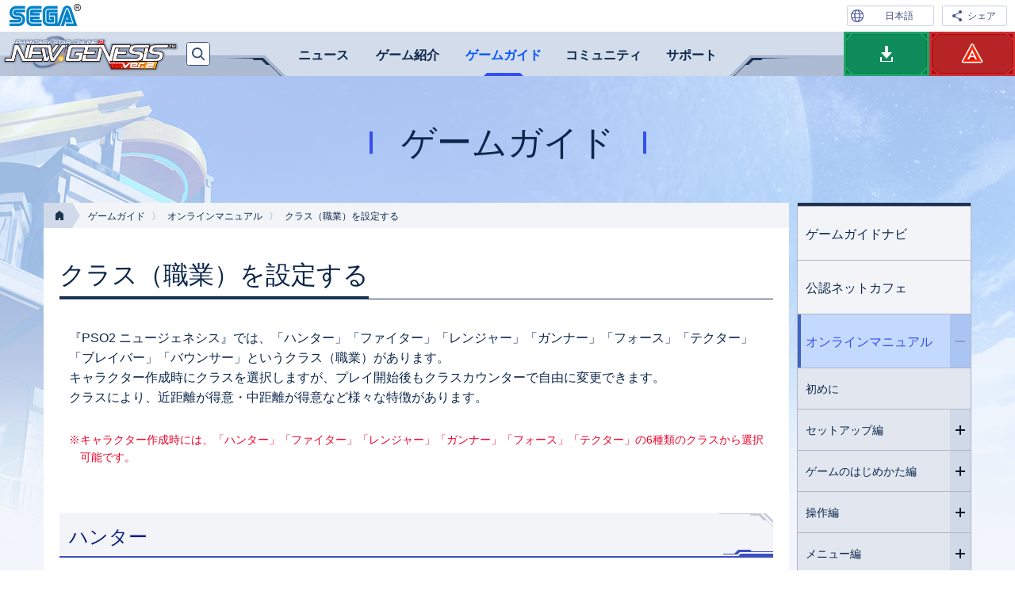

--- FILE ---
content_type: text/html; charset=UTF-8
request_url: https://pso2.jp/players/manual/preparations/class/
body_size: 13050
content:
<!DOCTYPE html>
<html lang="ja">
<head prefix="og: https://ogp.me/ns# fb: https://ogp.me/ns/fb# article: https://ogp.me/ns/article#">
<meta charset="utf-8">

<script>(function(w,d,s,l,i){w[l]=w[l]||[];w[l].push({'gtm.start':
new Date().getTime(),event:'gtm.js'});var f=d.getElementsByTagName(s)[0],
j=d.createElement(s),dl=l!='dataLayer'?'&l='+l:'';j.async=true;j.src=
'https://www.googletagmanager.com/gtm.js?id='+i+dl;f.parentNode.insertBefore(j,f);
})(window,document,'script','dataLayer','GTM-PTVRZHM');</script>
<script>(function(w,d,s,l,i){w[l]=w[l]||[];w[l].push({'gtm.start':
new Date().getTime(),event:'gtm.js'});var f=d.getElementsByTagName(s)[0],
j=d.createElement(s),dl=l!='dataLayer'?'&l='+l:'';j.async=true;j.src=
'https://www.googletagmanager.com/gtm.js?id='+i+dl;f.parentNode.insertBefore(j,f);
})(window,document,'script','dataLayer','GTM-WT9RZ45');</script>

<title>クラス（職業）を設定する｜『PSO2 ニュージェネシス』プレイヤーズサイト｜SEGA</title>
<meta name="keywords" content="NGS,PSO2,SEGA,RPG,Action,ファンタシースターオンライン2,ニュージェネシス">
<meta name="description" content="『PSO2 ニュージェネシス』プレイヤーズサイト">
<meta name="copyright" content="(C) SEGA">
<link rel="shortcut icon" href="/favicon.ico">
<link rel="apple-touch-icon" href="/apple-touch-icon.png">
<meta name="viewport" content="width=device-width, initial-scale=1">
<!-- OGP -->
<meta name="twitter:card" content="summary_large_image">
<meta name="twitter:site" content="@sega_pso2">
<meta property="og:title" content="クラス（職業）を設定する｜『PSO2 ニュージェネシス』プレイヤーズサイト｜SEGA">
<meta property="og:type" content="article">
<meta property="og:url" content="https://pso2.jp/players/manual/preparations/class/">
<meta property="og:image" content="https://pso2.jp/ogp.png">
<meta property="og:site_name" content="『PSO2 ニュージェネシス』プレイヤーズサイト｜SEGA">
<meta property="og:description" content="『PSO2 ニュージェネシス』プレイヤーズサイト">
<!-- CSS -->
<link rel="stylesheet" href="/common-css/common.css">
<link rel="stylesheet" href="/players/ver3-css/common.css?240306">
<link rel="stylesheet" href="/common-css/swiper.min.css">
<link rel="stylesheet" href="/common-css/iziModal.min.css">

<!-- JS -->
<script src="/common-js/jquery.min.js"></script>
<script src="/common-js/jquery.easing.js"></script>
<script src="/common-js/swt-switch.js"></script>
<script src="/common-js/swiper.min.js"></script>
<script src="/common-js/iziModal.min.js"></script>
<link rel="stylesheet" href="/players/manual/ver3-css/manual.css">
<script type="text/javascript">
if (navigator.userAgent.indexOf('iPhone') != -1 || (navigator.userAgent.indexOf('Android') != -1) || (navigator.userAgent.indexOf('iPad') != -1)) {
    const commonlink1 = document.createElement('link'); commonlink1.href = '/common-css/mobile.css'; commonlink1.rel = 'stylesheet'; document.head.appendChild(commonlink1);
	const link1 = document.createElement('link'); link1.href = '/players/ver3-css/mobile.css?240306'; link1.rel = 'stylesheet'; document.head.appendChild(link1);
	const link2 = document.createElement('link'); link2.href = '/players/manual/ver3-css/manual_mobile.css'; link2.rel = 'stylesheet'; document.head.appendChild(link2);
    const commonscript1 = document.createElement('script'); commonscript1.src = '/common-js/mobile.min.js'; document.head.appendChild(commonscript1);
	const script1 = document.createElement('script'); script1.src = '/players/ver3-js/mobile.min.js?240306'; document.head.appendChild(script1);
	const script2 = document.createElement('script'); script2.src = '/players/manual/ver3-js/manual_mobile.min.js'; document.head.appendChild(script2);
} else {
    const commonscript1 = document.createElement('script'); commonscript1.src = '/common-js/common.min.js'; document.head.appendChild(commonscript1);
	const script1 = document.createElement('script'); script1.src = '/players/ver3-js/common.min.js?240306'; document.head.appendChild(script1);
	const script2 = document.createElement('script'); script2.src = '/players/manual/ver3-js/manual.min.js'; document.head.appendChild(script2);
}
</script>
<link rel="canonical" href="https://pso2.jp/players/manual/preparations/class/">
</head>
<body id="manual-preparations-class" class="manual players">
<noscript><iframe src="https://www.googletagmanager.com/ns.html?id=GTM-PTVRZHM" height="0" width="0" style="display:none;visibility:hidden"></iframe></noscript>
<noscript><iframe src="https://www.googletagmanager.com/ns.html?id=GTM-WT9RZ45" height="0" width="0" style="display:none;visibility:hidden"></iframe></noscript>
<noscript class="alert"><p>このサイトはJavaScriptを使用しています。<br>すべての機能をご利用いただくため、ブラウザのJavaScriptの設定を有効にしてください。</p></noscript>
<div id="container" class="preload">
<div id="top"></div>
<div id="linkInc"></div>
<header class="header">
<div class="headerInner">
<h1 class="header__logo"><a href="/players/" id="at-PlayersSite2"><img src="/players/ver3-img/logo_newgenesis.png" alt="PSO2 ニュージェネシス"></a></h1>
<nav class="globalNav">
	<h1 class="globalNav__heading">『PSO2 ニュージェネシス』ナビゲーション</h1>
	<div id="gnavInc1"></div>
	<div id="gnavInc2"></div>
</nav>
<div id="searchInc"></div>
<!-- /.header --></div>
</header>
<main>
<section class="main">
<h1>ゲームガイド</h1>
<div class="mainInner">
<section class="contents">
<ul class="topicpath"><li><a href="/players/"><img src="/players/ver3-img/icon_home.png" alt="ホーム"></a></li><li><a href="/players/gameguide/">ゲームガイド</a></li><li><a href="/players/manual/">オンラインマニュアル</a></li><li>クラス（職業）を設定する</li></ul>
<h1><span>クラス（職業）を設定する</span></h1>
<div id="sys-manual-30">
<p>『PSO2 ニュージェネシス』では、「ハンター」「ファイター」「レンジャー」「ガンナー」「フォース」「テクター」「ブレイバー」「バウンサー」というクラス（職業）があります。<br>
キャラクター作成時にクラスを選択しますが、プレイ開始後もクラスカウンターで自由に変更できます。<br>
クラスにより、近距離が得意・中距離が得意など様々な特徴があります。</p>
<p class="attentionMark">※キャラクター作成時には、「ハンター」「ファイター」「レンジャー」「ガンナー」「フォース」「テクター」の6種類のクラスから選択可能です。</p>

<h2>ハンター</h2>
<div class="boxImg centerImg"><span><img src="../../img/upload/preparations/class/01.jpg" alt="ハンター"></span></div>
<p>ハンターは、”ガード”や”ステップ”などを駆使して敵の攻撃をかいくぐり、”カウンター”によって大ダメージを与えることができるクラスです。<br>
また、”PA”の発動時にエネミーの攻撃を受けることで、そのPA威力が上昇する”ハンターアーツアヴェンジ”や一定時間受けるダメージが低減し、エネミーによる吹き飛ばし攻撃などを無効化する”マッシブハンター”などのクラススキルがあります。</p>

<h2>ファイター</h2>
<div class="boxImg centerImg"><span><img src="../../img/upload/preparations/class/02.jpg" alt="ファイター"></span></div>
<p>ファイターは、状況に応じて様々なアクションを使い分け、高いダメージを与えていくクラスです。<br>
各PAは攻撃の途中で別の攻撃に繋げるか、最後まで撃つかを選ぶことができるのが特徴です。<br>
また、一定時間、被ダメージと与ダメージの両方を上昇させる”リミットブレイク”などのクラススキルがあります。</p>

<h2>レンジャー</h2>
<div class="boxImg centerImg"><span><img src="../../img/upload/preparations/class/03.jpg" alt="レンジャー"></span></div>
<p>レンジャーは、遠距離からの射撃攻撃で、エネミーのダウンを積極的に狙うことができるクラスです。<br>
クラススキル”ウィークバレット”は、エネミーに付与することで、ヒットした部位を弱点化し、味方全員の与ダメージを上昇させるスキルで、ボスエネミーなど、強力なエネミーに有効です。</p>

<h2>ガンナー</h2>
<div class="boxImg centerImg"><span><img src="../../img/upload/preparations/class/04.jpg" alt="ガンナー"></span></div>
<p>ガンナーは、空中での機動力に優れ、近距離・中距離で高いダメージを与えることができるクラスです。<br>
クラススキル”チェイントリガー”は発動中に攻撃を当てることでチェイン数を増やすことができ、最後にチャージPAを当てることで強力なダメージを与えることができる”チェインフィニッシュ”を発生させることが可能。</p>

<h2>フォース</h2>
<div class="boxImg centerImg"><span><img src="../../img/upload/preparations/class/05.jpg" alt="フォース"></span></div>
<p>フォースは、遠距離からテクニックによる攻撃で、”属性ダウン”を積極的に狙うことができるクラスです。<br>
テクニックを使用するために必要なPPの回復を補助するクラススキルを多く持ち、豊富なPPを活かして遠距離からの攻撃を続けることができます。</p>

<h2>テクター</h2>
<div class="boxImg centerImg"><span><img src="../../img/upload/preparations/class/06.jpg" alt="テクター"></span></div>
<p>テクターは、味方を補助することが得意なクラスです。<br>
クラススキル”シフタ・デバンド”で自分と周囲のキャラクターの与ダメージを上昇・被ダメージを減少させることができます。<br>
また、”法撃爆発”と呼ばれる追撃が発生し、様々なダウンを狙うことができます。</p>

<h2>ブレイバー</h2>
<div class="boxImg centerImg"><span><img src="../../img/upload/preparations/class/07.jpg" alt="ブレイバー"></span></div>
<p>ブレイバーは、カタナによる近接攻撃とバレットボウによる遠距離攻撃を使い分け、さまざまな局面に対応できる、バランスのとれたクラスです。<br>
クラススキル”ブレイブコンバット”は一定時間、PP消費量が減少し、攻撃時のPP回復量が増加します。<br>
また、スキル発動中に再度使用することで、強力なフィニッシュ攻撃が発生します。</p>

<h2>バウンサー</h2>
<div class="boxImg centerImg"><span><img src="../../img/upload/preparations/class/08.jpg" alt="バウンサー"></span></div>
<p>バウンサーは、機動力が高く特に空中での戦闘で優位に立ち回れるクラスです。<br>
また、クラススキルによって物理ダウンや属性ダウンを誘発し戦いを有利に進めることができるクラスです。<br>
クラススキル”フィジカルディクライン”は、デュアルブレードのPAを、クラススキル”エレメンタルディクライン”はジェットブーツのPAを当てたエネミーをダウンさせやすくするスキルです。</p>

<h2>メインクラスとサブクラスについて</h2>
<p>クラスは、”メインクラス”と”サブクラス”の2つが存在します。<br>
”メインクラス”は、対象クラスの武器を装備することができ、対応したPAおよびテクニック・クラススキルを使用することができます。<br>
”サブクラス”は、対象クラスの武器や設定したクラスのPA・テクニックを使用することができます。また、クラススキルも一部使用することができます。</p>
<p>また、経験値はメインクラス・サブクラスともに獲得することができますが、サブクラスで獲得できる経験値はメインクラスより少なく設定されています。</p>
</div>

<!-- /.contents --></section>
<div class="side">
<nav class="localnav">
<h1 class="localnav__heading">ゲームガイド ナビゲーション</h1>
<ul class="localnav__01">
<li class="localnav__index"><a href="/players/gameguide/">ゲームガイドナビ</a></li>
<li class="localnav__netcafe"><a href="/players/gameguide/netcafe/">公認ネットカフェ</a></li>
<li class="localnav__manual-index accordion open" id="manualNavInc"><a href="/players/manual/">オンラインマニュアル</a></li>
</ul>
</nav>
<!-- /.side --></div>
<!-- /.mainInner --></div>
<!-- /.main --></section>
</main>
<footer class="footer">
<div id="footerInc1"></div>
<div id="footerInc2"></div>
<aside class="footerBanner" id="swt-linkMark"></aside>
<div id="footerInc3"></div>
</footer>
<!-- /#container --></div>
</body>
</html>


--- FILE ---
content_type: text/html
request_url: https://pso2.jp/players/manual/nav.html
body_size: 36161
content:
<ul class="localnav__02">
	<li class="localnav__manual-top"><a href="/players/manual/">初めに</a></li>
			<li class="accordion"><a href="/players/manual/setup/">セットアップ編</a>
							<ul class="localnav__03">
											<li class="localnav__manual-setup-pc"><a href="/players/manual/setup/pc/">“PC”版のセットアップ</a>
													</li>
											<li class="localnav__manual-setup-ps4"><a href="/players/manual/setup/ps4/">“PS4”版のセットアップ</a>
													</li>
											<li class="localnav__manual-setup-switch"><a href="/players/manual/setup/switch/">Nintendo Switch™でのセットアップ</a>
													</li>
									</ul>
					</li>
			<li class="accordion"><a href="/players/manual/gamestart/">ゲームのはじめかた編</a>
							<ul class="localnav__03">
											<li class="accordion"><a href="/players/manual/gamestart/start/">ゲームをはじめる</a>
															<ul class="localnav__04">
																			<li class="localnav__manual-gamestart-start-start"><a href="/players/manual/gamestart/start/start/">ゲームをはじめる</a>
																				</li>
																			<li class="localnav__manual-gamestart-start-launcher"><a href="/players/manual/gamestart/start/launcher/">ランチャー画面</a>
																				</li>
																			<li class="localnav__manual-gamestart-start-play"><a href="/players/manual/gamestart/start/play/">ゲームスタート</a>
																				</li>
																			<li class="localnav__manual-gamestart-start-easystart"><a href="/players/manual/gamestart/start/easystart/">かんたんログイン</a>
																				</li>
																			<li class="localnav__manual-gamestart-start-openid"><a href="/players/manual/gamestart/start/openid/">外部サービスIDでログイン</a>
																				</li>
																			<li class="localnav__manual-gamestart-start-authenticate"><a href="/players/manual/gamestart/start/authenticate/">PC認証について</a>
																				</li>
																			<li class="localnav__manual-gamestart-start-smenu"><a href="/players/manual/gamestart/start/smenu/">スタートメニュー</a>
																				</li>
																			<li class="localnav__manual-gamestart-start-onetime"><a href="/players/manual/gamestart/start/onetime/">ワンタイムパスワード</a>
																				</li>
																			<li class="localnav__manual-gamestart-start-mailauthenticate"><a href="/players/manual/gamestart/start/mailauthenticate/">メール認証について</a>
																				</li>
																			<li class="localnav__manual-gamestart-start-cloud"><a href="/players/manual/gamestart/start/cloud/">クロスプレイおよび“クラウド”版に関する仕様について</a>
																				</li>
																	</ul>
													</li>
											<li class="accordion"><a href="/players/manual/gamestart/character/">キャラクターを作成する</a>
															<ul class="localnav__04">
																			<li class="localnav__manual-gamestart-character-character"><a href="/players/manual/gamestart/character/character/">キャラクターを作成する</a>
																				</li>
																			<li class="localnav__manual-gamestart-character-move"><a href="/players/manual/gamestart/character/move/">シップ移動</a>
																				</li>
																			<li class="localnav__manual-gamestart-character-offline"><a href="/players/manual/gamestart/character/offline/">オフラインキャラメイク</a>
																				</li>
																	</ul>
													</li>
									</ul>
					</li>
			<li class="accordion"><a href="/players/manual/controls/">操作編</a>
							<ul class="localnav__03">
											<li class="accordion"><a href="/players/manual/controls/method/">操作方法（“PC”版、“PS4”版）</a>
															<ul class="localnav__04">
																			<li class="localnav__manual-controls-method-method"><a href="/players/manual/controls/method/method/">操作方法（“PC”版、“PS4”版）</a>
																				</li>
																			<li class="localnav__manual-controls-method-keyboard"><a href="/players/manual/controls/method/keyboard/">キーボード操作</a>
																				</li>
																			<li class="localnav__manual-controls-method-mouse"><a href="/players/manual/controls/method/mouse/">マウス操作</a>
																				</li>
																			<li class="localnav__manual-controls-method-gamepad"><a href="/players/manual/controls/method/gamepad/">ゲームパッド操作</a>
																				</li>
																	</ul>
													</li>
											<li class="localnav__manual-controls-methodswitch"><a href="/players/manual/controls/methodswitch/">操作方法（Nintendo Switch™）</a>
													</li>
											<li class="accordion"><a href="/players/manual/controls/screen/">画面の見方</a>
															<ul class="localnav__04">
																			<li class="localnav__manual-controls-screen-screen"><a href="/players/manual/controls/screen/screen/">画面の見方</a>
																				</li>
																			<li class="localnav__manual-controls-screen-fieldscreen"><a href="/players/manual/controls/screen/fieldscreen/">フィールド時</a>
																				</li>
																			<li class="localnav__manual-controls-screen-battlescreen"><a href="/players/manual/controls/screen/battlescreen/">戦闘時</a>
																				</li>
																	</ul>
													</li>
									</ul>
					</li>
			<li class="accordion"><a href="/players/manual/menu/">メニュー編</a>
							<ul class="localnav__03">
											<li class="localnav__manual-menu-mmenu"><a href="/players/manual/menu/mmenu/">メインメニュー</a>
													</li>
											<li class="localnav__manual-menu-qmenu"><a href="/players/manual/menu/qmenu/">クイックメニュー</a>
													</li>
											<li class="localnav__manual-menu-storage"><a href="/players/manual/menu/storage/">倉庫</a>
													</li>
											<li class="localnav__manual-menu-character"><a href="/players/manual/menu/character/">キャラクターメニュー</a>
													</li>
									</ul>
					</li>
			<li class="accordion"><a href="/players/manual/preparations/">準備編</a>
							<ul class="localnav__03">
											<li class="localnav__manual-preparations-equipment"><a href="/players/manual/preparations/equipment/">武器／防具／アイテムの準備</a>
													</li>
											<li class="localnav__manual-preparations-class"><a href="/players/manual/preparations/class/">クラス（職業）を設定する</a>
													</li>
											<li class="localnav__manual-preparations-task"><a href="/players/manual/preparations/task/">タスク／ミッションパス</a>
													</li>
											<li class="localnav__manual-preparations-upgrade"><a href="/players/manual/preparations/upgrade/">武器／防具の強化</a>
													</li>
											<li class="localnav__manual-preparations-battlepower"><a href="/players/manual/preparations/battlepower/">戦闘力</a>
													</li>
											<li class="localnav__manual-preparations-mag"><a href="/players/manual/preparations/mag/">マグ</a>
													</li>
											<li class="localnav__manual-preparations-quickfood"><a href="/players/manual/preparations/quickfood/">クイックフード</a>
													</li>
											<li class="localnav__manual-preparations-battledia"><a href="/players/manual/preparations/battledia/">バトルディア</a>
													</li>
											<li class="localnav__manual-preparations-emergencyquest"><a href="/players/manual/preparations/emergencyquest/">緊急クエスト</a>
													</li>
											<li class="localnav__manual-preparations-defensebattle"><a href="/players/manual/preparations/defensebattle/">資源採掘リグ防衛戦</a>
													</li>
											<li class="localnav__manual-preparations-worldtrials"><a href="/players/manual/preparations/worldtrials/">ワールドトライアル</a>
													</li>
											<li class="localnav__manual-preparations-blockmove"><a href="/players/manual/preparations/blockmove/">ブロック移動</a>
													</li>
											<li class="localnav__manual-preparations-asm"><a href="/players/manual/preparations/asm/">全シップマッチング</a>
													</li>
											<li class="accordion"><a href="/players/manual/preparations/catalog/">有料アイテム</a>
															<ul class="localnav__04">
																			<li class="localnav__manual-preparations-catalog-aboutitem"><a href="/players/manual/preparations/catalog/aboutitem/">有料アイテムとは</a>
																				</li>
																			<li class="localnav__manual-preparations-catalog-chargeguide"><a href="/players/manual/preparations/catalog/chargeguide/">ACチャージガイド</a>
																				</li>
																			<li class="localnav__manual-preparations-catalog-shopguide"><a href="/players/manual/preparations/catalog/shopguide/">ACショップ利用ガイド</a>
																				</li>
																			<li class="localnav__manual-preparations-catalog-autocharge"><a href="/players/manual/preparations/catalog/autocharge/">ACオートチャージ</a>
																				</li>
																			<li class="localnav__manual-preparations-catalog-quickcharge"><a href="/players/manual/preparations/catalog/quickcharge/">ACクイックチャージ</a>
																				</li>
																			<li class="localnav__manual-preparations-catalog-scratch"><a href="/players/manual/preparations/catalog/scratch/">スクラッチについて</a>
																				</li>
																			<li class="localnav__manual-preparations-catalog-premiumset"><a href="/players/manual/preparations/catalog/premiumset/">プレミアムセット</a>
																				</li>
																			<li class="localnav__manual-preparations-catalog-skip"><a href="/players/manual/preparations/catalog/skip/">ゲームプレイスキップ機能</a>
																				</li>
																	</ul>
													</li>
											<li class="localnav__manual-preparations-chatcommand"><a href="/players/manual/preparations/chatcommand/">チャットコマンド</a>
													</li>
											<li class="localnav__manual-preparations-ph"><a href="/players/manual/preparations/ph/">ポータブルホログラム</a>
													</li>
									</ul>
					</li>
			<li class="accordion"><a href="/players/manual/battle/">戦闘編</a>
							<ul class="localnav__03">
											<li class="localnav__manual-battle-actionbasic"><a href="/players/manual/battle/actionbasic/">戦闘の基本操作</a>
													</li>
											<li class="localnav__manual-battle-palette"><a href="/players/manual/battle/palette/">パレットの使用方法</a>
													</li>
											<li class="localnav__manual-battle-photonblast"><a href="/players/manual/battle/photonblast/">フォトンブラスト</a>
													</li>
											<li class="localnav__manual-battle-mars"><a href="/players/manual/battle/mars/">M.A.R.S.</a>
													</li>
											<li class="localnav__manual-battle-enemy"><a href="/players/manual/battle/enemy/">エネミー</a>
													</li>
											<li class="localnav__manual-battle-field"><a href="/players/manual/battle/field/">フィールドの特徴</a>
													</li>
									</ul>
					</li>
			<li class="accordion"><a href="/players/manual/cs/">クリエイティブスペース編</a>
							<ul class="localnav__03">
											<li class="localnav__manual-cs"><a href="/players/manual/cs/">クリエイティブスペース</a>
													</li>
									</ul>
					</li>
			<li class="accordion"><a href="/players/manual/ls/">ラインストライク編</a>
							<ul class="localnav__03">
											<li class="localnav__manual-ls"><a href="/players/manual/ls/">ラインストライク</a>
													</li>
									</ul>
					</li>
			<li class="accordion"><a href="/players/manual/segaaccount/">「SEGA Account」連携編</a>
							<ul class="localnav__03">
											<li class="localnav__manual-segaaccount"><a href="/players/manual/segaaccount/">『NGS』と「SEGA Account」の連携</a>
													</li>
									</ul>
					</li>
			<li class="accordion"><a href="/players/manual/pso2/">『PSO2』編</a>
							<ul class="localnav__03">
											<li class="accordion"><a href="/players/manual/pso2/beginner/">ビギナー編</a>
															<ul class="localnav__04">
																			<li class="localnav__manual-pso2-beginner-gettingstarted"><a href="/players/manual/pso2/beginner/gettingstarted/">『PSO2』をプレイしてみよう！</a>
																				</li>
																	</ul>
													</li>
											<li class="accordion"><a href="/players/manual/pso2/controls/">操作編</a>
															<ul class="localnav__04">
																			<li class="localnav__manual-pso2-controls-screen"><a href="/players/manual/pso2/controls/screen/">画面の見方</a>
																					<ul class="localnav__05">
																									<li class="localnav__manual-pso2-controls-screen-lobbyscreen"><a href="/players/manual/pso2/controls/screen/lobbyscreen/">ロビー時</a></li>
																									<li class="localnav__manual-pso2-controls-screen-fieldscreen"><a href="/players/manual/pso2/controls/screen/fieldscreen/">フィールド時</a></li>
																							</ul>
																				</li>
																	</ul>
													</li>
											<li class="accordion"><a href="/players/manual/pso2/menu/">メニュー編</a>
															<ul class="localnav__04">
																			<li class="localnav__manual-pso2-menu-mmenu"><a href="/players/manual/pso2/menu/mmenu/">メインメニュー</a>
																					<ul class="localnav__05">
																									<li class="localnav__manual-pso2-menu-mmenu-list"><a href="/players/manual/pso2/menu/mmenu/list/">メニュー一覧</a></li>
																									<li class="localnav__manual-pso2-menu-mmenu-option"><a href="/players/manual/pso2/menu/mmenu/option/">オプション</a></li>
																									<li class="localnav__manual-pso2-menu-mmenu-arksmission"><a href="/players/manual/pso2/menu/mmenu/arksmission/">アークスミッション</a></li>
																							</ul>
																				</li>
																			<li class="localnav__manual-pso2-menu-qmenu"><a href="/players/manual/pso2/menu/qmenu/">クイックメニュー</a>
																				</li>
																			<li class="localnav__manual-pso2-menu-visiphone"><a href="/players/manual/pso2/menu/visiphone/">ビジフォン</a>
																				</li>
																			<li class="localnav__manual-pso2-menu-itemtrade"><a href="/players/manual/pso2/menu/itemtrade/">アイテム取引パスワード</a>
																				</li>
																			<li class="localnav__manual-pso2-menu-storage"><a href="/players/manual/pso2/menu/storage/">倉庫</a>
																				</li>
																			<li class="localnav__manual-pso2-menu-character"><a href="/players/manual/pso2/menu/character/">キャラクターメニュー</a>
																				</li>
																	</ul>
													</li>
											<li class="accordion"><a href="/players/manual/pso2/preparations/">準備編</a>
															<ul class="localnav__04">
																			<li class="localnav__manual-pso2-preparations-arkslobby"><a href="/players/manual/pso2/preparations/arkslobby/">アークス・ロビー紹介</a>
																					<ul class="localnav__05">
																									<li class="localnav__manual-pso2-preparations-arkslobby-gatearea"><a href="/players/manual/pso2/preparations/arkslobby/gatearea/">ゲートエリア</a></li>
																									<li class="localnav__manual-pso2-preparations-arkslobby-shoparea"><a href="/players/manual/pso2/preparations/arkslobby/shoparea/">ショップエリア</a></li>
																									<li class="localnav__manual-pso2-preparations-arkslobby-casinoarea"><a href="/players/manual/pso2/preparations/arkslobby/casinoarea/">カジノエリア</a></li>
																									<li class="localnav__manual-pso2-preparations-arkslobby-cafe"><a href="/players/manual/pso2/preparations/arkslobby/cafe/">フランカ’s カフェ</a></li>
																									<li class="localnav__manual-pso2-preparations-arkslobby-teleporter"><a href="/players/manual/pso2/preparations/arkslobby/teleporter/">テレポーター</a></li>
																									<li class="localnav__manual-pso2-preparations-arkslobby-campship"><a href="/players/manual/pso2/preparations/arkslobby/campship/">キャンプシップ</a></li>
																									<li class="localnav__manual-pso2-preparations-arkslobby-block"><a href="/players/manual/pso2/preparations/arkslobby/block/">ブロック</a></li>
																									<li class="localnav__manual-pso2-preparations-arkslobby-challenge"><a href="/players/manual/pso2/preparations/arkslobby/challenge/">チャレンジブロック/バトルブロック/共通シップ</a></li>
																							</ul>
																				</li>
																			<li class="localnav__manual-pso2-preparations-equipment"><a href="/players/manual/pso2/preparations/equipment/">武器/防具/アイテムの準備</a>
																					<ul class="localnav__05">
																									<li class="localnav__manual-pso2-preparations-equipment-collectfile"><a href="/players/manual/pso2/preparations/equipment/collectfile/">コレクトファイル</a></li>
																									<li class="localnav__manual-pso2-preparations-equipment-weapon"><a href="/players/manual/pso2/preparations/equipment/weapon/">武器パレット</a></li>
																									<li class="localnav__manual-pso2-preparations-equipment-armor"><a href="/players/manual/pso2/preparations/equipment/armor/">防具パレット</a></li>
																									<li class="localnav__manual-pso2-preparations-equipment-fashion"><a href="/players/manual/pso2/preparations/equipment/fashion/">ファッション編集</a></li>
																									<li class="localnav__manual-pso2-preparations-equipment-coordinate"><a href="/players/manual/pso2/preparations/equipment/coordinate/">コーデカタログ</a></li>
																									<li class="localnav__manual-pso2-preparations-equipment-sub"><a href="/players/manual/pso2/preparations/equipment/sub/">サブパレット</a></li>
																									<li class="localnav__manual-pso2-preparations-equipment-weaponcamouflage"><a href="/players/manual/pso2/preparations/equipment/weaponcamouflage/">武器迷彩</a></li>
																									<li class="localnav__manual-pso2-preparations-equipment-gathering"><a href="/players/manual/pso2/preparations/equipment/gathering/">ギャザリング</a></li>
																									<li class="localnav__manual-pso2-preparations-equipment-craft"><a href="/players/manual/pso2/preparations/equipment/craft/">クラフト</a></li>
																									<li class="localnav__manual-pso2-preparations-equipment-craft-area"><a href="/players/manual/pso2/preparations/equipment/craft-area/">時限能力の効果発揮条件</a></li>
																							</ul>
																				</li>
																			<li class="localnav__manual-pso2-preparations-class"><a href="/players/manual/pso2/preparations/class/">クラス（職業）を設定する</a>
																					<ul class="localnav__05">
																									<li class="localnav__manual-pso2-preparations-class-level"><a href="/players/manual/pso2/preparations/class/level/">クラスレベルと変更</a></li>
																									<li class="localnav__manual-pso2-preparations-class-skill"><a href="/players/manual/pso2/preparations/class/skill/">クラススキル</a></li>
																									<li class="localnav__manual-pso2-preparations-class-tree"><a href="/players/manual/pso2/preparations/class/tree/">スキルツリー</a></li>
																									<li class="localnav__manual-pso2-preparations-class-sub"><a href="/players/manual/pso2/preparations/class/sub/">サブクラス</a></li>
																									<li class="localnav__manual-pso2-preparations-class-highclass"><a href="/players/manual/pso2/preparations/class/highclass/">後継クラス</a></li>
																							</ul>
																				</li>
																			<li class="localnav__manual-pso2-preparations-darkblast"><a href="/players/manual/pso2/preparations/darkblast/">ダークブラスト</a>
																				</li>
																			<li class="localnav__manual-pso2-preparations-photonarts"><a href="/players/manual/pso2/preparations/photonarts/">フォトンアーツ/テクニックの準備</a>
																					<ul class="localnav__05">
																									<li class="localnav__manual-pso2-preparations-photonarts-disc"><a href="/players/manual/pso2/preparations/photonarts/disc/">ディスクの入手/使用</a></li>
																									<li class="localnav__manual-pso2-preparations-photonarts-combo"><a href="/players/manual/pso2/preparations/photonarts/combo/">3段攻撃/裏パレット</a></li>
																							</ul>
																				</li>
																			<li class="localnav__manual-pso2-preparations-esthe"><a href="/players/manual/pso2/preparations/esthe/">エステ</a>
																				</li>
																			<li class="localnav__manual-pso2-preparations-party"><a href="/players/manual/pso2/preparations/party/">パーティーを組む</a>
																					<ul class="localnav__05">
																									<li class="localnav__manual-pso2-preparations-party-creation"><a href="/players/manual/pso2/preparations/party/creation/">パーティーの作成</a></li>
																									<li class="localnav__manual-pso2-preparations-party-management"><a href="/players/manual/pso2/preparations/party/management/">パーティーの管理</a></li>
																									<li class="localnav__manual-pso2-preparations-party-partner"><a href="/players/manual/pso2/preparations/party/partner/">パートナー</a></li>
																									<li class="localnav__manual-pso2-preparations-party-supportpartner"><a href="/players/manual/pso2/preparations/party/supportpartner/">サポートパートナー</a></li>
																							</ul>
																				</li>
																			<li class="localnav__manual-pso2-preparations-quest"><a href="/players/manual/pso2/preparations/quest/">クエスト/依頼を受ける</a>
																					<ul class="localnav__05">
																									<li class="localnav__manual-pso2-preparations-quest-counter"><a href="/players/manual/pso2/preparations/quest/counter/">クエストカウンター</a></li>
																									<li class="localnav__manual-pso2-preparations-quest-variety"><a href="/players/manual/pso2/preparations/quest/variety/">クエストの種類</a></li>
																									<li class="localnav__manual-pso2-preparations-quest-matterboard"><a href="/players/manual/pso2/preparations/quest/matterboard/">ストーリーを進める</a></li>
																									<li class="localnav__manual-pso2-preparations-quest-clientorder"><a href="/players/manual/pso2/preparations/quest/clientorder/">クライアントオーダー</a></li>
																									<li class="localnav__manual-pso2-preparations-quest-dailyorder"><a href="/players/manual/pso2/preparations/quest/dailyorder/">デイリーオーダー</a></li>
																									<li class="localnav__manual-pso2-preparations-quest-teamorder"><a href="/players/manual/pso2/preparations/quest/teamorder/">チームオーダー</a></li>
																									<li class="localnav__manual-pso2-preparations-quest-riding"><a href="/players/manual/pso2/preparations/quest/riding/">ライディングクエスト</a></li>
																									<li class="localnav__manual-pso2-preparations-quest-extreme"><a href="/players/manual/pso2/preparations/quest/extreme/">エクストリームクエスト</a></li>
																									<li class="localnav__manual-pso2-preparations-quest-challenge"><a href="/players/manual/pso2/preparations/quest/challenge/">チャレンジクエスト</a></li>
																									<li class="localnav__manual-pso2-preparations-quest-battlearena"><a href="/players/manual/pso2/preparations/quest/battlearena/">バトルアリーナ</a></li>
																									<li class="localnav__manual-pso2-preparations-quest-basedefense"><a href="/players/manual/pso2/preparations/quest/basedefense/">採掘基地防衛戦</a></li>
																									<li class="localnav__manual-pso2-preparations-quest-buster"><a href="/players/manual/pso2/preparations/quest/buster/">バスタークエスト</a></li>
																									<li class="localnav__manual-pso2-preparations-quest-endless"><a href="/players/manual/pso2/preparations/quest/endless/">エンドレスクエスト</a></li>
																									<li class="localnav__manual-pso2-preparations-quest-interception"><a href="/players/manual/pso2/preparations/quest/interception/">終の艦隊迎撃戦</a></li>
																									<li class="localnav__manual-pso2-preparations-quest-divide"><a href="/players/manual/pso2/preparations/quest/divide/">ディバイドクエスト</a></li>
																							</ul>
																				</li>
																			<li class="localnav__manual-pso2-preparations-upgrade"><a href="/players/manual/pso2/preparations/upgrade/">武器/ユニット/スキルリングの強化</a>
																				</li>
																			<li class="localnav__manual-pso2-preparations-mag"><a href="/players/manual/pso2/preparations/mag/">マグを育てる</a>
																					<ul class="localnav__05">
																									<li class="localnav__manual-pso2-preparations-mag-breed"><a href="/players/manual/pso2/preparations/mag/breed/">マグの育成方法</a></li>
																									<li class="localnav__manual-pso2-preparations-mag-result"><a href="/players/manual/pso2/preparations/mag/result/">マグの効果</a></li>
																									<li class="localnav__manual-pso2-preparations-mag-device"><a href="/players/manual/pso2/preparations/mag/device/">デバイス</a></li>
																							</ul>
																				</li>
																			<li class="localnav__manual-pso2-preparations-pet"><a href="/players/manual/pso2/preparations/pet/">ペットを育てる</a>
																				</li>
																			<li class="localnav__manual-pso2-preparations-info"><a href="/players/manual/pso2/preparations/info/">情報を管理/確認する</a>
																					<ul class="localnav__05">
																									<li class="localnav__manual-pso2-preparations-info-character"><a href="/players/manual/pso2/preparations/info/character/">キャラクター情報</a></li>
																									<li class="localnav__manual-pso2-preparations-info-arkscard"><a href="/players/manual/pso2/preparations/info/arkscard/">アークスカード</a></li>
																									<li class="localnav__manual-pso2-preparations-info-arksbingocard"><a href="/players/manual/pso2/preparations/info/arksbingocard/">アークスビンゴカード</a></li>
																									<li class="localnav__manual-pso2-preparations-info-arksshipcompetition"><a href="/players/manual/pso2/preparations/info/arksshipcompetition/">アークスシップ対抗戦</a></li>
																									<li class="localnav__manual-pso2-preparations-info-arksleague"><a href="/players/manual/pso2/preparations/info/arksleague/">アークスリーグ</a></li>
																							</ul>
																				</li>
																			<li class="localnav__manual-pso2-preparations-fun"><a href="/players/manual/pso2/preparations/fun/">FUNを利用する</a>
																				</li>
																			<li class="localnav__manual-pso2-preparations-ac"><a href="/players/manual/pso2/preparations/ac/">ACを利用する</a>
																				</li>
																			<li class="localnav__manual-pso2-preparations-sg"><a href="/players/manual/pso2/preparations/sg/">SGを利用する</a>
																				</li>
																	</ul>
													</li>
											<li class="accordion"><a href="/players/manual/pso2/battle/">戦闘編</a>
															<ul class="localnav__04">
																			<li class="localnav__manual-pso2-battle-action"><a href="/players/manual/pso2/battle/action/">戦闘方法</a>
																					<ul class="localnav__05">
																									<li class="localnav__manual-pso2-battle-action-basic"><a href="/players/manual/pso2/battle/action/basic/">戦闘の基本操作</a></li>
																									<li class="localnav__manual-pso2-battle-action-palette"><a href="/players/manual/pso2/battle/action/palette/">パレットの使用方法</a></li>
																									<li class="localnav__manual-pso2-battle-action-gear"><a href="/players/manual/pso2/battle/action/gear/">ギアシステム/バレットチェンジ</a></li>
																									<li class="localnav__manual-pso2-battle-action-photonblast"><a href="/players/manual/pso2/battle/action/photonblast/">フォトンブラスト</a></li>
																									<li class="localnav__manual-pso2-battle-action-solutionphotonarts"><a href="/players/manual/pso2/battle/action/solutionphotonarts/">解式フォトンアーツ</a></li>
																									<li class="localnav__manual-pso2-battle-action-compoundtec"><a href="/players/manual/pso2/battle/action/compoundtec/">複合テクニック</a></li>
																									<li class="localnav__manual-pso2-battle-action-trap"><a href="/players/manual/pso2/battle/action/trap/">トラップ</a></li>
																							</ul>
																				</li>
																			<li class="localnav__manual-pso2-battle-field"><a href="/players/manual/pso2/battle/field/">フィールドの特徴</a>
																					<ul class="localnav__05">
																									<li class="localnav__manual-pso2-battle-field-map"><a href="/players/manual/pso2/battle/field/map/">マップの利用</a></li>
																									<li class="localnav__manual-pso2-battle-field-item"><a href="/players/manual/pso2/battle/field/item/">アイテムの入手</a></li>
																									<li class="localnav__manual-pso2-battle-field-object"><a href="/players/manual/pso2/battle/field/object/">装置/オブジェクト</a></li>
																									<li class="localnav__manual-pso2-battle-field-pse"><a href="/players/manual/pso2/battle/field/pse/">PSE</a></li>
																									<li class="localnav__manual-pso2-battle-field-emergency"><a href="/players/manual/pso2/battle/field/emergency/">エマージェンシートライアル</a></li>
																									<li class="localnav__manual-pso2-battle-field-weather"><a href="/players/manual/pso2/battle/field/weather/">天候変化</a></li>
																									<li class="localnav__manual-pso2-battle-field-multiparty"><a href="/players/manual/pso2/battle/field/multiparty/">マルチパーティーエリア</a></li>
																									<li class="localnav__manual-pso2-battle-field-enemy"><a href="/players/manual/pso2/battle/field/enemy/">エネミー/ボスエネミー/レアボスエネミー</a></li>
																									<li class="localnav__manual-pso2-battle-field-property"><a href="/players/manual/pso2/battle/field/property/">状態変化/状態異常/属性</a></li>
																							</ul>
																				</li>
																	</ul>
													</li>
											<li class="accordion"><a href="/players/manual/pso2/communication/">コミュニケーション編</a>
															<ul class="localnav__04">
																			<li class="localnav__manual-pso2-communication-communication"><a href="/players/manual/pso2/communication/communication/">コミュニケーションの方法</a>
																				</li>
																			<li class="localnav__manual-pso2-communication-chat"><a href="/players/manual/pso2/communication/chat/">チャット</a>
																				</li>
																			<li class="localnav__manual-pso2-communication-lobbyaction"><a href="/players/manual/pso2/communication/lobbyaction/">ロビーアクション</a>
																				</li>
																			<li class="localnav__manual-pso2-communication-shortcut"><a href="/players/manual/pso2/communication/shortcut/">グループチャット/ショートカットワード/オートワード</a>
																				</li>
																			<li class="localnav__manual-pso2-communication-symbolart"><a href="/players/manual/pso2/communication/symbolart/">シンボルアート</a>
																				</li>
																			<li class="localnav__manual-pso2-communication-mail"><a href="/players/manual/pso2/communication/mail/">メール</a>
																				</li>
																			<li class="localnav__manual-pso2-communication-trade"><a href="/players/manual/pso2/communication/trade/">アイテムトレード</a>
																				</li>
																			<li class="localnav__manual-pso2-communication-blocklist"><a href="/players/manual/pso2/communication/blocklist/">ブロックリスト</a>
																				</li>
																			<li class="localnav__manual-pso2-communication-goodjob"><a href="/players/manual/pso2/communication/goodjob/">グッジョブ</a>
																				</li>
																			<li class="localnav__manual-pso2-communication-friend"><a href="/players/manual/pso2/communication/friend/">フレンドとの交流</a>
																					<ul class="localnav__05">
																									<li class="localnav__manual-pso2-communication-friend-list"><a href="/players/manual/pso2/communication/friend/list/">フレンドリストの管理</a></li>
																							</ul>
																				</li>
																			<li class="localnav__manual-pso2-communication-team"><a href="/players/manual/pso2/communication/team/">チームを組む</a>
																					<ul class="localnav__05">
																									<li class="localnav__manual-pso2-communication-team-function"><a href="/players/manual/pso2/communication/team/function/">チームでできること</a></li>
																									<li class="localnav__manual-pso2-communication-team-teamroom"><a href="/players/manual/pso2/communication/team/teamroom/">チームルーム</a></li>
																									<li class="localnav__manual-pso2-communication-team-tree"><a href="/players/manual/pso2/communication/team/tree/">フォトンツリー</a></li>
																							</ul>
																				</li>
																			<li class="localnav__manual-pso2-communication-myroom"><a href="/players/manual/pso2/communication/myroom/">マイルームの利用</a>
																					<ul class="localnav__05">
																									<li class="localnav__manual-pso2-communication-myroom-customize"><a href="/players/manual/pso2/communication/myroom/customize/">マイルームのカスタマイズ</a></li>
																									<li class="localnav__manual-pso2-communication-myroom-eventchronicle"><a href="/players/manual/pso2/communication/myroom/eventchronicle/">イベントクロニクル</a></li>
																							</ul>
																				</li>
																			<li class="localnav__manual-pso2-communication-myshop"><a href="/players/manual/pso2/communication/myshop/">マイショップの利用</a>
																					<ul class="localnav__05">
																									<li class="localnav__manual-pso2-communication-myshop-preparations"><a href="/players/manual/pso2/communication/myshop/preparations/">マイショップの準備</a></li>
																									<li class="localnav__manual-pso2-communication-myshop-method"><a href="/players/manual/pso2/communication/myshop/method/">マイショップの使用方法</a></li>
																							</ul>
																				</li>
																			<li class="localnav__manual-pso2-communication-trophy"><a href="/players/manual/pso2/communication/trophy/">トロフィー</a>
																				</li>
																	</ul>
													</li>
									</ul>
					</li>
	</ul>


--- FILE ---
content_type: text/css
request_url: https://pso2.jp/players/manual/ver3-css/manual.css
body_size: 22189
content:
@charset "UTF-8";body#manual-setup-pc .contents .box h3,body#manual-setup-pc .contents .stepPC p,body#manual-setup-ps4 .contents .box h3,body#manual-setup-ps4 .contents .stepPs4 p,body#manual-setup-switch .contents .box h3,body#manual-setup-switch .contents .stepSwitch p,body.manual .contents .step__heading span,body.manual .contents .step__next{line-height:0;text-indent:-9999px;font-size:0}body.manual .contents{}body.manual .contents .topicList{margin:-30px -12px 30px}body.manual .contents .topicList li{border-bottom:1px solid #c3cbd8}body.manual .contents .topicList a{overflow:hidden;white-space:nowrap;text-overflow:ellipsis;padding:10px 90px 6px 140px;color:#0c274b;display:block;position:relative}body.manual .contents .topicList a:hover{color:#1187ff}body.manual .contents .topicList time{color:#707db3;font-size:14px;position:absolute;top:10px;right:10px;margin:auto}body.manual .contents .topicList .topicIcon{position:absolute;top:11px;left:10px}body.manual .contents .topicList .new{position:absolute;top:14px;right:148px}body.manual .contents .topicList+.pager{margin:0 -12px}body.manual .contents .result__heading{margin:28px 0 12px;padding:0 0 4px;line-height:1.4;background:none;border-bottom:1px solid #c3cbd8;font-size:20px}body.manual .contents .result__heading strong{color:#0c274b}body.manual .contents .result__none{margin:50px 0 0;text-align:center}body.manual .contents .result__number{margin:0;color:#707db3;font-size:14px}body.manual .contents .result__number span{margin-right:16px}body.manual .contents .result__turn{margin:-24px 0 0;font-size:0;text-align:right}body.manual .contents .result__turn li{margin:0;display:inline-block;vertical-align:top}body.manual .contents .result__turn li+li a{border-radius:0 2px 2px 0}body.manual .contents .result__turn a{width:86px;height:24px;line-height:23px;box-sizing:border-box;display:block;text-align:center;font-size:14px;color:#707db3;border:1px solid #c3cbd8;background:#f4f8ff;border-radius:2px 0 0 2px;transition:all 300ms ease-in-out}body.manual .contents .result__turn a:hover{opacity:0.7}body.manual .contents .result__turn .on a{color:#0c274b;background:#c4d9fe;border-color:#354fed;pointer-events:none}body.manual .contents .result__list{margin-top:31px;border-top:1px solid #c3cbd8}body.manual .contents .result__list li{margin:0;padding:20px 0 13px;border-bottom:1px solid #c3cbd8}body.manual .contents .result__list strong{font-weight:normal;color:inherit;background:linear-gradient(0deg,#fff 11%,#fff798 11%,#fff798 100%)}body.manual .contents .result__list-category{width:156px;height:20px;margin-bottom:10px;line-height:21px;text-align:center;border-radius:2px;display:block;font-size:12px;color:#fff}body.manual .contents .result__list-title{font-size:20px;line-height:1.4}body.manual .contents .result__list-text{margin-top:5px;display:block;font-size:14px}body.manual .contents .result__list .manual{background:#d25ec0}body.manual .contents .topicTab{margin-bottom:30px;display:flex;border-bottom:2px solid #d3dcea}body.manual .contents .topicTab li{width:100%;margin:0 0 -2px}body.manual .contents .topicTab li.selected a{background:#e7ecf5;color:#0054ff}body.manual .contents .topicTab li.selected a:after{background:#354fed}body.manual .contents .topicTab a{width:100%;padding:20px 0 0;min-height:64px;display:block;box-sizing:border-box;text-align:center;color:#707db3;transition:all 300ms ease-in-out;position:relative}body.manual .contents .topicTab a:after{content:"";display:block;width:100%;height:2px;background:#d3dcea;position:absolute;bottom:0;left:0}body.manual .contents .topicTab a:hover{color:#0054ff;background:#e7ecf5}body.manual .contents .step{margin:0 0 30px;background:#f2f4f8;border-bottom:2px solid #a6b9d2;position:relative}body.manual .contents .step:after{content:"";display:block;width:100%;height:4px;background:url(../ver3-img/background_step_left.png) no-repeat left bottom,url(../ver3-img/background_step_right.png) no-repeat right bottom;position:absolute;bottom:0;left:0}body.manual .contents .step__heading{padding:14px 20px 10px 150px;margin:0;font-size:28px;line-height:1.3;color:#1c3351;font-weight:600;border:none;border-bottom:2px solid #1c3351;background:url(../ver3-img/h_step.png) repeat-y 0 0;position:relative}body.manual .contents .step__heading:before{display:none}body.manual .contents .step__heading:after{content:"";display:block;width:63px;height:100%;background:url(../ver3-img/h_step_top.png) no-repeat 0 0,url(../ver3-img/h_step_bottom.png) no-repeat 0 bottom;position:absolute;top:0;right:0;left:auto;bottom:auto}body.manual .contents .step__heading span{width:130px;height:calc(100% + 2px);display:block;background:no-repeat center center;position:absolute;top:0;left:0}body.manual .contents .step__heading span:after{content:"";display:block;width:100%;height:100%;box-sizing:border-box;border-top:4px solid #1c3351;border-bottom:4px solid #1c3351}body.manual .contents .step .inner1{padding:36px 30px 6px}body.manual .contents .step .inner2{padding:36px 30px 6px;background:#dae2eb}body.manual .contents .step .inner1 h3:first-child,body.manual .contents .step .inner1 h4:first-child,body.manual .contents .step .inner1 h5:first-child,body.manual .contents .step .inner1 h6:first-child,body.manual .contents .step .inner2 h3:first-child,body.manual .contents .step .inner2 h4:first-child,body.manual .contents .step .inner2 h5:first-child,body.manual .contents .step .inner2 h6:first-child{margin-top:0}body.manual .contents .step__next{height:22px;margin:-10px 0 18px;background:url(../ver3-img/step_next.png) no-repeat center 0/auto 100%}body.manual .contents .step1 .step__heading span{background-image:url(../ver3-img/h_step1.png)}body.manual .contents .step2 .step__heading span{background-image:url(../ver3-img/h_step2.png)}body.manual .contents .step3 .step__heading span{background-image:url(../ver3-img/h_step3.png)}body.manual .contents .step4 .step__heading span{background-image:url(../ver3-img/h_step4.png)}body.manual .contents .step5 .step__heading span{background-image:url(../ver3-img/h_step5.png)}body.manual .contents .step6 .step__heading span{background-image:url(../ver3-img/h_step6.png)}body.manual .contents .step7 .step__heading span{background-image:url(../ver3-img/h_step7.png)}body.manual .contents .step8 .step__heading span{background-image:url(../ver3-img/h_step8.png)}body.manual .contents .step9 .step__heading span{background-image:url(../ver3-img/h_step9.png)}body.manual .contents .step10 .step__heading span{background-image:url(../ver3-img/h_step10.png)}body#manual-top .contents{}body#manual-top .contents .search{margin-top:40px}body#manual-top .contents .btnWrap .wide03{width:240px}body#manual-setup-pc .contents{}body#manual-setup-pc .contents .stepPC p{width:100%;height:40px;margin:0 0 30px;padding:0;background:url(../img/upload/setup/pc/step_text.png) no-repeat center top}body#manual-setup-pc .contents .stepPC ul{text-align:center;margin:0 0 60px;font-size:0}body#manual-setup-pc .contents .stepPC ul li{max-width:240px;width:27.397260274%;display:inline-block;margin:0 55px 0 0;position:relative}body#manual-setup-pc .contents .stepPC ul li:before{width:55px;height:100%;background:url(../img/upload/setup/pc/step_navi_arrow.png) no-repeat right top/100% auto;display:block;position:absolute;right:-55px;top:0;content:""}body#manual-setup-pc .contents .stepPC ul li:last-child{margin:0}body#manual-setup-pc .contents .stepPC ul li:last-child:before{display:none}body#manual-setup-pc .contents .stepPC ul li a{max-width:240px;max-height:131px;display:block}body#manual-setup-pc .contents .stepPC ul li a img{width:auto;height:auto;transition:all 300ms ease-in-out}body#manual-setup-pc .contents .stepPC ul li a:hover img{opacity:0}body#manual-setup-pc .contents .stepPC1 a{background:url(../img/upload/setup/pc/btn_step1_on.png) no-repeat center top/100% auto}body#manual-setup-pc .contents .stepPC2 a{background:url(../img/upload/setup/pc/btn_step2_on.png) no-repeat center top/100% auto}body#manual-setup-pc .contents .stepPC3 a{background:url(../img/upload/setup/pc/btn_step3_on.png) no-repeat center top/100% auto}body#manual-setup-pc .contents .box{background-color:#e3e5ef;margin:0 -12px 62px -12px;padding:35px 35px 5px;position:relative}body#manual-setup-pc .contents .box h3{width:auto;height:70px;margin:-23px -23px 30px;padding:0;background:none;border:none}body#manual-setup-pc .contents .box#step1{padding-bottom:35px}body#manual-setup-pc .contents .box#step1 h3{background:url(../img/upload/setup/pc/h3_step1.png) no-repeat left top}body#manual-setup-pc .contents .box#step2 h3{background:url(../img/upload/setup/pc/h3_step2.png) no-repeat left top}body#manual-setup-pc .contents .box#step3 h3{background:url(../img/upload/setup/pc/h3_step3.png) no-repeat left top}body#manual-setup-pc .contents .box .boxImg{width:auto;margin-left:-23px;margin-right:-23px}body#manual-setup-pc .contents .box .boxImg img{max-width:864px;width:100%}body#manual-setup-pc .contents .box .boxSet .right img{width:416px}body#manual-setup-pc .contents .btnDownload a{width:550px;margin:0 auto;display:block;background:url(../img/upload/setup/pc/btn_download_on.png) no-repeat center top}body#manual-setup-pc .contents .btnDownload a img{transition:all 300ms ease-in-out}body#manual-setup-pc .contents .btnDownload a:hover img{opacity:0}body#manual-setup-pc .contents .btnSegaid,body#manual-setup-pc .contents .btnService{margin:20px 0}body#manual-setup-pc .contents .btnSegaid a,body#manual-setup-pc .contents .btnService a{width:100%;max-width:366px;margin:0 auto;display:block}body#manual-setup-pc .contents .btnSegaid a img,body#manual-setup-pc .contents .btnService a img{transition:all 300ms ease-in-out}body#manual-setup-pc .contents .btnSegaid a:hover img,body#manual-setup-pc .contents .btnService a:hover img{opacity:0}body#manual-setup-pc .contents .btnSegaid a{background:url(../img/upload/setup/pc/btn_segaid_on.png) no-repeat center top/100% auto}body#manual-setup-pc .contents .btnService a{background:url(../img/upload/setup/pc/btn_service_on.png) no-repeat center top/100% auto}body#manual-setup-pc .contents .download-sp{display:none}@media screen and (max-width:1200px){body#manual-setup-pc .contents .stepPC ul li{margin-right:6.2785388128%}body#manual-setup-pc .contents .stepPC ul li:before{width:22.9166666667%;right:-22.9166666667%}}body#manual-setup-pc .contents .iconBox01{display:flex}body#manual-setup-pc .contents .iconBox01 .box02{display:inline-block;width:calc(50% - 10px);margin:0 5px 30px;vertical-align:top;box-sizing:border-box;background-color:#fff;border:none}body#manual-setup-pc .contents .iconBox01 .box02 dt{padding:20px 20px 0 20px;border:none;background-color:#fff;font-size:20px;color:#214fd2}body#manual-setup-pc .contents .iconBox01 .box02 dd{padding-bottom:20px}body#manual-setup-pc .contents .iconBox02{display:flex}body#manual-setup-pc .contents .iconBox02 .box02{display:inline-block;width:calc(50% - 10px);margin:0 5px 30px;vertical-align:top;box-sizing:border-box}body#manual-setup-pc .contents .iconBox02 .icon02,body#manual-setup-pc .contents .iconBox02 .icon03{text-align:center}body#manual-setup-pc .contents .iconBox02 .icon02 img,body#manual-setup-pc .contents .iconBox02 .icon03 img{margin:0 10px 0}body#manual-setup-pc .contents .iconBox02 .icon02 img{width:116px;height:auto}body#manual-setup-pc .contents .iconBox02 .icon03 img{width:68px;height:auto}body#manual-setup-pc .contents .iconBox02 .wide02{margin:20px 10px 10px}body#manual-setup-ps4 .contents{}body#manual-setup-ps4 .contents .h2-ps4{margin-top:0;margin-bottom:20px;padding:0;background:none;border:none;text-align:center}body#manual-setup-ps4 .contents .stepPs4 p{width:100%;height:72px;margin:0 0 30px;padding:0;background:url(../img/upload/setup/ps4/step_text.png) no-repeat center top}body#manual-setup-ps4 .contents .stepPs4 ul{text-align:center;margin:0 0 60px;font-size:0}body#manual-setup-ps4 .contents .stepPs4 ul li{max-width:240px;width:27.397260274%;display:inline-block;margin:0 55px 0 0;position:relative}body#manual-setup-ps4 .contents .stepPs4 ul li:before{width:55px;height:100%;background:url(../img/upload/setup/ps4/step_navi_arrow.png) no-repeat right top/100% auto;display:block;position:absolute;right:-55px;top:0;content:""}body#manual-setup-ps4 .contents .stepPs4 ul li:last-child{margin:0}body#manual-setup-ps4 .contents .stepPs4 ul li:last-child:before{display:none}body#manual-setup-ps4 .contents .stepPs4 ul li a{max-width:240px;max-height:131px;display:block}body#manual-setup-ps4 .contents .stepPs4 ul li a img{width:auto;height:auto;transition:all 300ms ease-in-out}body#manual-setup-ps4 .contents .stepPs4 ul li a:hover img{opacity:0}body#manual-setup-ps4 .contents .stepPs4-1 a{background:url(../img/upload/setup/ps4/btn_step1_on.png) no-repeat center top/100% auto}body#manual-setup-ps4 .contents .stepPs4-2 a{background:url(../img/upload/setup/ps4/btn_step2_on.png) no-repeat center top/100% auto}body#manual-setup-ps4 .contents .box{background-color:#e3e5ef;margin:0 -12px 62px -12px;padding:35px 35px 5px;position:relative}body#manual-setup-ps4 .contents .box h3{width:auto;height:70px;margin:-23px -23px 30px;padding:0;background:none;border:none}body#manual-setup-ps4 .contents .box#step1 h3{background:url(../img/upload/setup/ps4/h3_step1.png) no-repeat left top}body#manual-setup-ps4 .contents .box#step1 dl:nth-child(2){margin:0 0 30px 9px}body#manual-setup-ps4 .contents .box#step2 h3{background:url(../img/upload/setup/ps4/h3_step2.png) no-repeat left top}body#manual-setup-ps4 .contents .box#extra h3{background:url(../img/upload/setup/ps4/h3_extra.png) no-repeat left top}body#manual-setup-ps4 .contents .box#extra .box01{font-size:24px;border:4px solid #345bff}body#manual-setup-ps4 .contents .box#extra .box01 .image>li{padding-left:24px;font-weight:bold;color:#345bff}body#manual-setup-ps4 .contents .box#extra .box01 .image>li:before{top:14px}body#manual-setup-ps4 .contents .box .boxImg{width:auto}body#manual-setup-ps4 .contents .box .boxImg img{max-width:864px;width:100%}body#manual-setup-ps4 .contents .box .boxSet .right img{width:416px}body#manual-setup-ps4 .contents #extra.box{background-color:#d8f0ff}body#manual-setup-ps4 .contents .btnAccount a{width:446px;margin:0 auto;display:block;background:url(../img/upload/setup/ps4/btn_account_on.png) no-repeat center top}body#manual-setup-ps4 .contents .btnAccount a img{transition:all 300ms ease-in-out}body#manual-setup-ps4 .contents .btnAccount a:hover img{opacity:0}body#manual-setup-ps4 .contents .btnDownload,body#manual-setup-ps4 .contents .btnSegaid{margin:30px 0}body#manual-setup-ps4 .contents .btnDownload a,body#manual-setup-ps4 .contents .btnSegaid a{width:100%;max-width:366px;margin:0 auto;display:block}body#manual-setup-ps4 .contents .btnDownload a img,body#manual-setup-ps4 .contents .btnSegaid a img{transition:all 300ms ease-in-out}body#manual-setup-ps4 .contents .btnDownload a:hover img,body#manual-setup-ps4 .contents .btnSegaid a:hover img{opacity:0}body#manual-setup-ps4 .contents .btnDownload a{background:url(../img/upload/setup/ps4/btn_download_on.png) no-repeat center top/100% auto}body#manual-setup-ps4 .contents .btnSegaid a{background:url(../img/upload/setup/ps4/btn_segaid_on.png) no-repeat center top/100% auto}@media screen and (max-width:1200px){body#manual-setup-ps4 .contents .stepPs4 ul li{margin-right:6.2785388128%}body#manual-setup-ps4 .contents .stepPs4 ul li:before{width:22.9166666667%;right:-22.9166666667%}}body#manual-setup-ps4 .contents .iconBox01{display:flex}body#manual-setup-ps4 .contents .iconBox01 .box02{display:inline-block;width:calc(50% - 9px);margin:0 9px 30px 0;vertical-align:top;box-sizing:border-box;background-color:#fff;border:none}body#manual-setup-ps4 .contents .iconBox01 .box02 dt{padding:20px 20px 0 20px;border:none;background-color:#fff;font-size:20px;color:#214fd2}body#manual-setup-ps4 .contents .iconBox01 .box02 dd{padding-bottom:20px}body#manual-setup-switch .contents{}body#manual-setup-switch .contents .h2-switch{margin-top:0;margin-bottom:20px;padding:0;background:none;border:none;text-align:center}body#manual-setup-switch .contents .stepSwitch p{width:100%;height:72px;margin:0 0 30px;padding:0;background:url(../img/upload/setup/switch/step_text.png) no-repeat center top}body#manual-setup-switch .contents .stepSwitch ul{text-align:center;margin:0 0 60px;font-size:0}body#manual-setup-switch .contents .stepSwitch ul li{max-width:240px;width:27.397260274%;display:inline-block;margin:0 55px 0 0;position:relative}body#manual-setup-switch .contents .stepSwitch ul li:before{width:55px;height:100%;background:url(../img/upload/setup/switch/step_navi_arrow.png) no-repeat right top/100% auto;display:block;position:absolute;right:-55px;top:0;content:""}body#manual-setup-switch .contents .stepSwitch ul li:last-child{margin:0}body#manual-setup-switch .contents .stepSwitch ul li:last-child:before{display:none}body#manual-setup-switch .contents .stepSwitch ul li a{max-width:240px;max-height:131px;display:block}body#manual-setup-switch .contents .stepSwitch ul li a img{width:auto;height:auto;transition:all 300ms ease-in-out}body#manual-setup-switch .contents .stepSwitch ul li a:hover img{opacity:0}body#manual-setup-switch .contents .stepSwitch1 a{background:url(../img/upload/setup/switch/btn_step1_on.png) no-repeat center top/100% auto}body#manual-setup-switch .contents .stepSwitch2 a{background:url(../img/upload/setup/switch/btn_step2_on.png) no-repeat center top/100% auto}body#manual-setup-switch .contents .box{background-color:#e3e5ef;margin:0 -12px 62px -12px;padding:35px 35px 5px;position:relative}body#manual-setup-switch .contents .box h3{width:auto;height:70px;margin:-23px -23px 30px;padding:0;background:none;border:none}body#manual-setup-switch .contents .box#step1 h3{background:url(../img/upload/setup/switch/h3_step1.png) no-repeat left top}body#manual-setup-switch .contents .box#step1 dl:nth-child(2){margin:0 0 30px 9px}body#manual-setup-switch .contents .box#step2 h3{background:url(../img/upload/setup/switch/h3_step2.png) no-repeat left top}body#manual-setup-switch .contents .box#extra h3{background:url(../img/upload/setup/switch/h3_extra.png) no-repeat left top}body#manual-setup-switch .contents .box#extra .box01{font-size:24px;border:4px solid #345bff}body#manual-setup-switch .contents .box#extra .box01 .image>li{padding-left:24px;font-weight:bold;color:#345bff}body#manual-setup-switch .contents .box#extra .box01 .image>li:before{top:14px}body#manual-setup-switch .contents .box .boxImg{width:auto}body#manual-setup-switch .contents .box .boxImg img{max-width:864px;width:100%}body#manual-setup-switch .contents .box .boxSet .right img{width:416px}body#manual-setup-switch .contents #extra.box{background-color:#d8f0ff}body#manual-setup-switch .contents .btnAccount a{width:446px;margin:0 auto;display:block;background:url(../img/upload/setup/switch/btn_account_on.png) no-repeat center top}body#manual-setup-switch .contents .btnAccount a img{transition:all 300ms ease-in-out}body#manual-setup-switch .contents .btnAccount a:hover img{opacity:0}body#manual-setup-switch .contents .btnDownload,body#manual-setup-switch .contents .btnSegaid{margin:30px 0}body#manual-setup-switch .contents .btnDownload a,body#manual-setup-switch .contents .btnSegaid a{width:100%;max-width:366px;margin:0 auto;display:block}body#manual-setup-switch .contents .btnDownload a img,body#manual-setup-switch .contents .btnSegaid a img{transition:all 300ms ease-in-out}body#manual-setup-switch .contents .btnDownload a:hover img,body#manual-setup-switch .contents .btnSegaid a:hover img{opacity:0}body#manual-setup-switch .contents .btnDownload a{background:url(../img/upload/setup/switch/btn_download_on.png) no-repeat center top/100% auto}body#manual-setup-switch .contents .btnSegaid a{background:url(../img/upload/setup/switch/btn_segaid_on.png) no-repeat center top/100% auto}@media screen and (max-width:1200px){body#manual-setup-switch .contents .stepSwitch ul li{margin-right:6.2785388128%}body#manual-setup-switch .contents .stepSwitch ul li:before{width:22.9166666667%;right:-22.9166666667%}}body#manual-setup-switch .contents .iconBox01{display:flex}body#manual-setup-switch .contents .iconBox01 .box02{display:inline-block;width:calc(50% - 9px);margin:0 9px 30px 0;vertical-align:top;box-sizing:border-box;background-color:#fff;border:none}body#manual-setup-switch .contents .iconBox01 .box02 dt{padding:20px 20px 0 20px;border:none;background-color:#fff;font-size:20px;color:#214fd2}body#manual-setup-switch .contents .iconBox01 .box02 dd{padding-bottom:20px}body#manual-setup-switch .contents .ghz__table th{font-weight:normal;background:transparent;box-shadow:none}body#manual-setup-switch .contents .ghz__table th img{height:24px}body#manual-setup-switch .contents .ghz__table th br{display:none}body#manual-setup-switch .contents .ghz__table th.ghz01{width:35%;text-align:center;background:#09938b}body#manual-setup-switch .contents .ghz__table th.ghz02{width:35%;text-align:center;background:#4c6db1}body#manual-setup-switch .contents .ghz__table td div{display:table-cell;vertical-align:middle}body#manual-setup-switch .contents .ghz__table td .icon img{max-width:32px;margin-right:10px}body#manual-setup-switch .contents .ghz__table td .text{font-weight:600}body#manual-setup-switch .contents .ghz__table td.ghz01{background:#e1f8f7;color:#03726c}body#manual-setup-switch .contents .ghz__table td.ghz02{background:#e4eef9;color:#213969}body#manual-pso2-beginner-gettingstarted .contents{}body#manual-pso2-beginner-gettingstarted .contents .orderchara span{margin-bottom:2px}body#manual-pso2-beginner-gettingstarted .contents .orderchara span img{margin-top:0}body#manual-segaaccount .contents{}body#manual-segaaccount .contents .headerImg{margin:-20px -12px 0}body#manual-segaaccount .contents .btn-segaaccount{padding-left:10px}body#manual-segaaccount .contents .btn-segaaccount a{width:500px;height:150px;margin:0 auto;display:block;background:url("../img/upload/segaaccount/segaaccount/btn_on.png") no-repeat 0 0}body#manual-segaaccount .contents .btn-segaaccount a img{transition:opacity 0.3s}body#manual-segaaccount .contents .btn-segaaccount a:hover img{opacity:0}

--- FILE ---
content_type: application/javascript
request_url: https://pso2.jp/players/manual/ver3-js/manual.min.js
body_size: 742
content:
$(function(){$(".topicTab > li a").off();var e,t={listElem:$(".topicTab > li a"),switchElem:$("#topicTabWrap > section , #topicTabWrap > div"),switchSpd:300};t.listElem.each(function(){if($(this).parent().hasClass("selected"))return e=$(this).attr("href"),!1}),e||(e=t.listElem.eq(0).attr("href"),t.listElem.eq(0).parent().addClass("selected")),t.switchElem.hide(),$(e).show(),t.listElem.click(function(){return!$(this).parent().hasClass("selected")&&(t.listElem.each(function(){$(this).parent().hasClass("selected")&&$(this).parent().removeClass("selected")}),e=$(this).attr("href"),$(this).parent().addClass("selected"),t.switchElem.hide(),$(e).fadeIn(),!1)});var s=location.hash;s&&s.length&&$("#topicTabWrap").length&&($('.topicTab a[href="'+s+'"]').parent("li").siblings("li").removeClass("selected"),$('.topicTab a[href="'+s+'"]').parent("li").addClass("selected"),$(s).siblings("section, div").hide(),$(s).show(),$(window).scrollTop(0))});